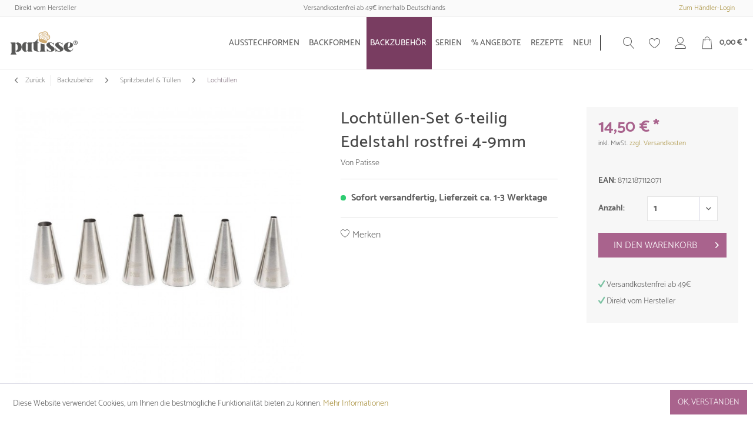

--- FILE ---
content_type: text/html; charset=UTF-8
request_url: https://www.patisse-backformen.de/backzubehoer/spritzbeutel-tuellen/lochtuellen/675/lochtuellen-set-6-teilig-edelstahl-rostfrei-4-9mm
body_size: 13135
content:
<!DOCTYPE html>
<html class="no-js" lang="de" itemscope="itemscope" itemtype="http://schema.org/WebPage">
<head>
<meta charset="utf-8">
<meta name="author" content="" />
<meta name="robots" content="index,follow" />
<meta name="revisit-after" content="2 days" />
<meta name="keywords" content="Dekorieren, verschiedene, jeder, Ergebnisse, perfekte, Designs, Vielzahl, ermöglichen, Größen, Sechs, Sie, Edelstahl., rostfreiem, Lochtüllen-Set, unserem, Profi, Backwaren, Ihre, Gelegenheit." />
<meta name="description" content=" Dekorieren Sie Ihre Backwaren wie ein Profi mit unserem Lochtüllen-Set aus rostfreiem Edelstahl. Sechs verschiedene Größen ermöglichen eine Vielzahl von Designs für perfekte Ergebnisse bei jeder Gelegenheit.          " />
<meta property="og:type" content="product" />
<meta property="og:site_name" content="Patisse Online Shop - Backformen &amp; Backzubehör!" />
<meta property="og:url" content="https://www.patisse-backformen.de/backzubehoer/spritzbeutel-tuellen/lochtuellen/675/lochtuellen-set-6-teilig-edelstahl-rostfrei-4-9mm" />
<meta property="og:title" content="Lochtüllen-Set 6-teilig Edelstahl rostfrei 4-9mm" />
<meta property="og:description" content="Dekorieren Sie Ihre Backwaren wie ein Profi mit unserem Lochtüllen-Set aus rostfreiem Edelstahl. Sechs verschiedene Größen ermöglichen eine Vielzahl von Designs für perfekte Ergebnisse bei jeder Gelegenheit." />
<meta property="og:image" content="https://www.patisse-backformen.de/media/image/b6/ee/81/set-spritztullen-6tlg-rund-18-8.jpg" />
<meta property="product:brand" content="Patisse" />
<meta property="product:price" content="14,50" />
<meta property="product:product_link" content="https://www.patisse-backformen.de/backzubehoer/spritzbeutel-tuellen/lochtuellen/675/lochtuellen-set-6-teilig-edelstahl-rostfrei-4-9mm" />
<meta name="twitter:card" content="product" />
<meta name="twitter:site" content="Patisse Online Shop - Backformen &amp; Backzubehör!" />
<meta name="twitter:title" content="Lochtüllen-Set 6-teilig Edelstahl rostfrei 4-9mm" />
<meta name="twitter:description" content="Dekorieren Sie Ihre Backwaren wie ein Profi mit unserem Lochtüllen-Set aus rostfreiem Edelstahl. Sechs verschiedene Größen ermöglichen eine Vielzahl von Designs für perfekte Ergebnisse bei jeder Gelegenheit." />
<meta name="twitter:image" content="https://www.patisse-backformen.de/media/image/b6/ee/81/set-spritztullen-6tlg-rund-18-8.jpg" />
<meta itemprop="copyrightHolder" content="Patisse Online Shop - Backformen &amp; Backzubehör!" />
<meta itemprop="copyrightYear" content="2018" />
<meta itemprop="isFamilyFriendly" content="True" />
<meta itemprop="image" content="https://www.patisse-backformen.de/media/image/55/c9/e8/Patisse-Logo9hdpSto5AtwOm.png" />
<meta name="viewport" content="width=device-width, initial-scale=1.0, user-scalable=no">
<meta name="mobile-web-app-capable" content="yes">
<meta name="apple-mobile-web-app-title" content="Patisse Online Shop - Backformen &amp; Backzubehör!">
<meta name="apple-mobile-web-app-capable" content="yes">
<meta name="apple-mobile-web-app-status-bar-style" content="default">
<link rel="apple-touch-icon-precomposed" href="https://www.patisse-backformen.de/media/image/95/39/74/apple-icon-180x180.png">
<link rel="shortcut icon" href="https://www.patisse-backformen.de/media/image/07/ca/56/favicon-16x16.png">
<meta name="msapplication-navbutton-color" content="#8c7c89" />
<meta name="application-name" content="Patisse Online Shop - Backformen &amp; Backzubehör!" />
<meta name="msapplication-starturl" content="https://www.patisse-backformen.de/" />
<meta name="msapplication-window" content="width=1024;height=768" />
<meta name="msapplication-TileImage" content="https://www.patisse-backformen.de/media/image/e1/97/b8/ms-icon-150x150.png">
<meta name="msapplication-TileColor" content="#8c7c89">
<meta name="theme-color" content="#8c7c89" />
<link rel="canonical" href="https://www.patisse-backformen.de/backzubehoer/spritzbeutel-tuellen/lochtuellen/675/lochtuellen-set-6-teilig-edelstahl-rostfrei-4-9mm" />
<title itemprop="name">
Lochtüllen-Set 6-teilig Edelstahl rostfrei 4-9mm | Lochtüllen | Spritzbeutel & Tüllen | Backzubehör | Patisse Online Shop - Backformen &amp; Backzubehör!</title>
<link href="/web/cache/1713527903_8c4537d3e90e0217505ed2221468eaaa.css" media="all" rel="stylesheet" type="text/css" />
</head>
<body class="is--ctl-detail is--act-index" >
<div data-paypalUnifiedMetaDataContainer="true" data-paypalUnifiedRestoreOrderNumberUrl="https://www.patisse-backformen.de/widgets/PaypalUnifiedOrderNumber/restoreOrderNumber" class="is--hidden">
</div>
<div class="page-wrap">
<noscript class="noscript-main">
<div class="alert is--warning">
<div class="alert--icon">
<i class="icon--element icon--warning"></i>
</div>
<div class="alert--content">
Um Patisse&#x20;Online&#x20;Shop&#x20;-&#x20;Backformen&#x20;&amp;&#x20;Backzubeh&#xF6;r&#x21; in vollem Umfang nutzen zu k&ouml;nnen, empfehlen wir Ihnen Javascript in Ihrem Browser zu aktiveren.
</div>
</div>
</noscript>
<header class="header-main">
<div class="top-bar">
<div class="container">
<span class="topbar-bullets bullet-left">Direkt vom Hersteller</span>
<span class="topbar-bullets bullet-mid">Versandkostenfrei ab 49€ innerhalb Deutschlands</span>
<span class="topbar-bullets bullet-right"><a href="https://www.stegemann-online.de/" target="_blank" rel="nofollow">Zum Händler-Login</a></span>
</div>
</div>
<div class="header--navigation">
<div class="logo-main block-group" role="banner">
<div class="logo--shop block">
<a class="logo--link" href="https://www.patisse-backformen.de/" title="Patisse Online Shop - Backformen &amp; Backzubehör! - zur Startseite wechseln">
<picture>
<source srcset="https://www.patisse-backformen.de/media/image/55/c9/e8/Patisse-Logo9hdpSto5AtwOm.png" media="(min-width: 78.75em)">
<source srcset="https://www.patisse-backformen.de/media/image/55/c9/e8/Patisse-Logo9hdpSto5AtwOm.png" media="(min-width: 64em)">
<source srcset="https://www.patisse-backformen.de/media/image/55/c9/e8/Patisse-Logo9hdpSto5AtwOm.png" media="(min-width: 48em)">
<img srcset="https://www.patisse-backformen.de/media/image/55/c9/e8/Patisse-Logo9hdpSto5AtwOm.png" alt="Patisse Online Shop - Backformen &amp; Backzubehör! - zur Startseite wechseln" />
</picture>
</a>
</div>
</div>
<div class="ps_header--navshop">
<nav class="navigation-main">
<div data-menu-scroller="true" data-listSelector=".navigation--list.container" data-viewPortSelector=".navigation--list-wrapper">
<div class="navigation--list-wrapper">
<ul class="navigation--list container" role="menubar" itemscope="itemscope" itemtype="http://schema.org/SiteNavigationElement">
<li class="navigation--entry" role="menuitem"><a class="navigation--link" href="https://www.patisse-backformen.de/ausstechformen/" title="Ausstechformen" itemprop="url"><span itemprop="name">Ausstechformen</span></a></li><li class="navigation--entry" role="menuitem"><a class="navigation--link" href="https://www.patisse-backformen.de/backformen/" title="Backformen" itemprop="url"><span itemprop="name">Backformen</span></a></li><li class="navigation--entry is--active" role="menuitem"><a class="navigation--link is--active" href="https://www.patisse-backformen.de/backzubehoer/" title="Backzubehör" itemprop="url"><span itemprop="name">Backzubehör</span></a></li><li class="navigation--entry" role="menuitem"><a class="navigation--link" href="https://www.patisse-backformen.de/serien/" title="Serien" itemprop="url"><span itemprop="name">Serien</span></a></li><li class="navigation--entry" role="menuitem"><a class="navigation--link" href="https://www.patisse-backformen.de/angebote/" title="% Angebote" itemprop="url"><span itemprop="name">% Angebote</span></a></li><li class="navigation--entry" role="menuitem"><a class="navigation--link" href="https://www.patisse-backformen.de/rezepte/" title="Rezepte" itemprop="url"><span itemprop="name">Rezepte</span></a></li><li class="navigation--entry" role="menuitem"><a class="navigation--link" href="https://www.patisse-backformen.de/neu/" title="NEU!" itemprop="url"><span itemprop="name">NEU!</span></a></li>            </ul>
</div>
<div class="percentage-overlay">
<i class="flaticon-tag"></i>
</div>
</div>
</nav>
<nav class="shop--navigation block-group">
<ul class="navigation--list block-group" role="menubar">
<li class="navigation--entry entry--menu-left" role="menuitem">
<a class="entry--link entry--trigger" href="#offcanvas--left" data-offcanvas="true" data-offCanvasSelector=".sidebar-main">
<i class="lnr lnr-menu"></i>
</a>
</li>
<li class="navigation--entry entry--search" role="menuitem" data-search="true" aria-haspopup="true">
<a class="entry--link entry--trigger" href="#show-hide--search" title="Suche anzeigen / schließen">
<i class="lnr lnr-magnifier"></i>
</a>
</li>

    <li class="navigation--entry entry--notepad" role="menuitem">
        <a href="https://www.patisse-backformen.de/note" title="Merkzettel">
            <i class="lnr lnr-heart"></i>
                    </a>
    </li>




    <li class="navigation--entry ps_entry--account "
        role="menuitem">
        
            <a href="https://www.patisse-backformen.de/account"
               title="Account"
               class="entry--link account--link">
                <i class="lnr lnr-user"></i>
                          <span class="account--display">
                        Account
                    </span>

            </a>
        

            </li>




    <li class="navigation--entry entry--cart" role="menuitem">
        <a class="cart--link" href="https://www.patisse-backformen.de/checkout/cart" title="Warenkorb">
            <span class="cart--display">
                                    Warenkorb
                            </span>

            <span class="badge is--primary is--minimal cart--quantity is--hidden">0</span>

            <i class="ps-icon--bag"></i>

            <span class="cart--amount">
                0,00&nbsp;&euro; *
            </span>
        </a>
        <div class="ajax-loader">&nbsp;</div>
    </li>



</ul>
</nav>
</div>
<div class="container--ajax-cart" data-collapse-cart="true"></div>
</div>
<div class="search--div">
<form action="/search" method="get" class="main-search--form">
<input type="search" name="sSearch" class="main-search--field" autocomplete="off" autocapitalize="off" placeholder="Shop durchsuchen.." maxlength="30" />
<button type="submit" class="main-search--button">
<i class="lnr lnr-magnifier"></i>
<span class="main-search--text">Suchen</span>
</button>
<div class="form--ajax-loader">&nbsp;</div>
</form>
</div>
<div class="main-search--results"></div>
</header>
<div class="ps_submenu-div">
<div class="advanced-menu" data-advanced-menu="true" data-hoverDelay="200">
<div class="menu--container">
<div class="content--wrapper has--content">
<ul class="menu--list menu--level-0 columns--4" style="width:100%;">
<li class="menu--list-item item--level-0" style="width: 100%;">
<a href="https://www.patisse-backformen.de/ausstechformen/pflanzen-blumen/" class="menu--list-item-link" title="Pflanzen &amp; Blumen">Pflanzen & Blumen</a>
<ul class="menu--list menu--level-1 columns--4" style="width:100%;">
<li class="menu--list-item item--level-1">
<a href="https://www.patisse-backformen.de/ausstechformen/pflanzen-blumen/blumen/" class="menu--list-item-link" title="Blumen">Blumen</a>
</li>
<li class="menu--list-item item--level-1">
<a href="https://www.patisse-backformen.de/ausstechformen/pflanzen-blumen/kleeblaetter-pilze/" class="menu--list-item-link" title="Kleeblätter &amp; Pilze">Kleeblätter & Pilze</a>
</li>
<li class="menu--list-item item--level-1">
<a href="https://www.patisse-backformen.de/ausstechformen/pflanzen-blumen/baeume/" class="menu--list-item-link" title="Bäume">Bäume</a>
</li>
<li class="menu--list-item item--level-1">
<a href="https://www.patisse-backformen.de/ausstechformen/pflanzen-blumen/fruechte/" class="menu--list-item-link" title="Früchte">Früchte</a>
</li>
</ul>
</li>
<li class="menu--list-item item--level-0" style="width: 100%;">
<a href="https://www.patisse-backformen.de/ausstechformen/tiere-zubehoer/" class="menu--list-item-link" title="Tiere &amp; Zubehör">Tiere & Zubehör</a>
<ul class="menu--list menu--level-1 columns--4" style="width:100%;">
<li class="menu--list-item item--level-1">
<a href="https://www.patisse-backformen.de/ausstechformen/tiere-zubehoer/bauernhoftiere/" class="menu--list-item-link" title="Bauernhoftiere">Bauernhoftiere</a>
</li>
<li class="menu--list-item item--level-1">
<a href="https://www.patisse-backformen.de/ausstechformen/tiere-zubehoer/wildtiere/" class="menu--list-item-link" title="Wildtiere">Wildtiere</a>
</li>
<li class="menu--list-item item--level-1">
<a href="https://www.patisse-backformen.de/ausstechformen/tiere-zubehoer/sonstige-tiere/" class="menu--list-item-link" title="Sonstige Tiere">Sonstige Tiere</a>
</li>
</ul>
</li>
<li class="menu--list-item item--level-0" style="width: 100%;">
<a href="https://www.patisse-backformen.de/ausstechformen/haeuser-fahrzeuge/" class="menu--list-item-link" title="Häuser &amp; Fahrzeuge">Häuser & Fahrzeuge</a>
<ul class="menu--list menu--level-1 columns--4" style="width:100%;">
<li class="menu--list-item item--level-1">
<a href="https://www.patisse-backformen.de/ausstechformen/haeuser-fahrzeuge/sehenswuerdigkeiten/" class="menu--list-item-link" title="Sehenswürdigkeiten">Sehenswürdigkeiten</a>
</li>
<li class="menu--list-item item--level-1">
<a href="https://www.patisse-backformen.de/ausstechformen/haeuser-fahrzeuge/haeuser/" class="menu--list-item-link" title="Häuser">Häuser</a>
</li>
<li class="menu--list-item item--level-1">
<a href="https://www.patisse-backformen.de/ausstechformen/haeuser-fahrzeuge/autos-traktoren/" class="menu--list-item-link" title="Autos &amp; Traktoren">Autos & Traktoren</a>
</li>
<li class="menu--list-item item--level-1">
<a href="https://www.patisse-backformen.de/ausstechformen/haeuser-fahrzeuge/windmuehlen/" class="menu--list-item-link" title="Windmühlen">Windmühlen</a>
</li>
</ul>
</li>
<li class="menu--list-item item--level-0" style="width: 100%;">
<a href="https://www.patisse-backformen.de/ausstechformen/klassische-motive/" class="menu--list-item-link" title="Klassische Motive">Klassische Motive</a>
<ul class="menu--list menu--level-1 columns--4" style="width:100%;">
<li class="menu--list-item item--level-1">
<a href="https://www.patisse-backformen.de/ausstechformen/klassische-motive/kreise/" class="menu--list-item-link" title="Kreise">Kreise</a>
</li>
<li class="menu--list-item item--level-1">
<a href="https://www.patisse-backformen.de/ausstechformen/klassische-motive/herzchen/" class="menu--list-item-link" title="Herzchen">Herzchen</a>
</li>
<li class="menu--list-item item--level-1">
<a href="https://www.patisse-backformen.de/ausstechformen/klassische-motive/buchstaben-zahlen/" class="menu--list-item-link" title="Buchstaben &amp; Zahlen">Buchstaben & Zahlen</a>
</li>
<li class="menu--list-item item--level-1">
<a href="https://www.patisse-backformen.de/ausstechformen/klassische-motive/sterne/" class="menu--list-item-link" title="Sterne">Sterne</a>
</li>
</ul>
</li>
<li class="menu--list-item item--level-0" style="width: 100%;">
<a href="https://www.patisse-backformen.de/ausstechformen/feiern/" class="menu--list-item-link" title="Feiern">Feiern</a>
<ul class="menu--list menu--level-1 columns--4" style="width:100%;">
<li class="menu--list-item item--level-1">
<a href="https://www.patisse-backformen.de/ausstechformen/feiern/weihnachten/" class="menu--list-item-link" title="Weihnachten">Weihnachten</a>
</li>
<li class="menu--list-item item--level-1">
<a href="https://www.patisse-backformen.de/ausstechformen/feiern/ostern/" class="menu--list-item-link" title="Ostern">Ostern</a>
</li>
<li class="menu--list-item item--level-1">
<a href="https://www.patisse-backformen.de/ausstechformen/feiern/helloween/" class="menu--list-item-link" title="Helloween">Helloween</a>
</li>
<li class="menu--list-item item--level-1">
<a href="https://www.patisse-backformen.de/ausstechformen/feiern/hochzeit/" class="menu--list-item-link" title="Hochzeit">Hochzeit</a>
</li>
<li class="menu--list-item item--level-1">
<a href="https://www.patisse-backformen.de/ausstechformen/feiern/geburt/" class="menu--list-item-link" title="Geburt">Geburt</a>
</li>
<li class="menu--list-item item--level-1">
<a href="https://www.patisse-backformen.de/ausstechformen/feiern/oktoberfest/" class="menu--list-item-link" title="Oktoberfest">Oktoberfest</a>
</li>
</ul>
</li>
<li class="menu--list-item item--level-0" style="width: 100%;">
<a href="https://www.patisse-backformen.de/ausstechformen/stempel/" class="menu--list-item-link" title="Stempel">Stempel</a>
</li>
<li class="menu--list-item item--level-0" style="width: 100%;">
<a href="https://www.patisse-backformen.de/ausstechformen/dosen-sets/" class="menu--list-item-link" title="Dosen &amp; Sets">Dosen & Sets</a>
</li>
<li class="menu--list-item item--level-0" style="width: 100%;">
<a href="https://www.patisse-backformen.de/ausstechformen/besondere-ausstechformen/" class="menu--list-item-link" title="Besondere Ausstechformen">Besondere Ausstechformen</a>
</li>
<li class="menu--list-item item--level-0" style="width: 100%;">
<a href="https://www.patisse-backformen.de/ausstechformen/linzer-ausstechformen/" class="menu--list-item-link" title="Linzer Ausstechformen">Linzer Ausstechformen</a>
</li>
</ul>
</div>
</div>
<div class="menu--container">
<div class="content--wrapper has--content">
<ul class="menu--list menu--level-0 columns--4" style="width:100%;">
<li class="menu--list-item item--level-0" style="width: 100%;">
<a href="https://www.patisse-backformen.de/backformen/kinderbackformen/" class="menu--list-item-link" title="Kinderbackformen">Kinderbackformen</a>
</li>
<li class="menu--list-item item--level-0" style="width: 100%;">
<a href="https://www.patisse-backformen.de/backformen/backformen-mit-tragedeckel/" class="menu--list-item-link" title="Backformen mit Tragedeckel">Backformen mit Tragedeckel</a>
</li>
<li class="menu--list-item item--level-0" style="width: 100%;">
<a href="https://www.patisse-backformen.de/backformen/klassische-backformen/" class="menu--list-item-link" title="Klassische Backformen">Klassische Backformen</a>
<ul class="menu--list menu--level-1 columns--4" style="width:100%;">
<li class="menu--list-item item--level-1">
<a href="https://www.patisse-backformen.de/backformen/klassische-backformen/springformen/" class="menu--list-item-link" title="Springformen">Springformen</a>
</li>
<li class="menu--list-item item--level-1">
<a href="https://www.patisse-backformen.de/backformen/klassische-backformen/napf-und-guglhupfformen/" class="menu--list-item-link" title="Napf- und Guglhupfformen">Napf- und Guglhupfformen</a>
</li>
<li class="menu--list-item item--level-1">
<a href="https://www.patisse-backformen.de/backformen/klassische-backformen/brot-kastenformen/" class="menu--list-item-link" title="Brot- &amp; Kastenformen">Brot- & Kastenformen</a>
</li>
<li class="menu--list-item item--level-1">
<a href="https://www.patisse-backformen.de/backformen/klassische-backformen/koenigskuchenformen/" class="menu--list-item-link" title="Königskuchenformen">Königskuchenformen</a>
</li>
<li class="menu--list-item item--level-1">
<a href="https://www.patisse-backformen.de/backformen/klassische-backformen/hefezopfformen/" class="menu--list-item-link" title="Hefezopfformen">Hefezopfformen</a>
</li>
</ul>
</li>
<li class="menu--list-item item--level-0" style="width: 100%;">
<a href="https://www.patisse-backformen.de/backformen/quicheformen/" class="menu--list-item-link" title="Quicheformen">Quicheformen</a>
<ul class="menu--list menu--level-1 columns--4" style="width:100%;">
<li class="menu--list-item item--level-1">
<a href="https://www.patisse-backformen.de/backformen/quicheformen/quicheformen-mit-hohem-rand/" class="menu--list-item-link" title="Quicheformen mit hohem Rand">Quicheformen mit hohem Rand</a>
</li>
<li class="menu--list-item item--level-1">
<a href="https://www.patisse-backformen.de/backformen/quicheformen/obstbodenformen/" class="menu--list-item-link" title="Obstbodenformen">Obstbodenformen</a>
</li>
<li class="menu--list-item item--level-1">
<a href="https://www.patisse-backformen.de/backformen/quicheformen/quicheformen/" class="menu--list-item-link" title="Quicheformen">Quicheformen</a>
</li>
<li class="menu--list-item item--level-1">
<a href="https://www.patisse-backformen.de/backformen/quicheformen/tartes-tarteletts/" class="menu--list-item-link" title="Tartes &amp; Tarteletts">Tartes & Tarteletts</a>
</li>
</ul>
</li>
<li class="menu--list-item item--level-0" style="width: 100%;">
<a href="https://www.patisse-backformen.de/backformen/backbleche/" class="menu--list-item-link" title="Backbleche">Backbleche</a>
<ul class="menu--list menu--level-1 columns--4" style="width:100%;">
<li class="menu--list-item item--level-1">
<a href="https://www.patisse-backformen.de/backformen/backbleche/cupcake-muffinformen/" class="menu--list-item-link" title="CupCake- &amp; Muffinformen">CupCake- & Muffinformen</a>
</li>
<li class="menu--list-item item--level-1">
<a href="https://www.patisse-backformen.de/backformen/backbleche/brat-auflaufformen/" class="menu--list-item-link" title="Brat- &amp; Auflaufformen">Brat- & Auflaufformen</a>
</li>
<li class="menu--list-item item--level-1">
<a href="https://www.patisse-backformen.de/backformen/backbleche/backbleche/" class="menu--list-item-link" title="Backbleche">Backbleche</a>
</li>
<li class="menu--list-item item--level-1">
<a href="https://www.patisse-backformen.de/backformen/backbleche/kuchen-browniebackbleche/" class="menu--list-item-link" title="Kuchen- &amp; Browniebackbleche">Kuchen- & Browniebackbleche</a>
</li>
<li class="menu--list-item item--level-1">
<a href="https://www.patisse-backformen.de/backformen/backbleche/pizzableche/" class="menu--list-item-link" title="Pizzableche">Pizzableche</a>
</li>
<li class="menu--list-item item--level-1">
<a href="https://www.patisse-backformen.de/backformen/backbleche/cake-pops-backblech/" class="menu--list-item-link" title="Cake Pops Backblech">Cake Pops Backblech</a>
</li>
<li class="menu--list-item item--level-1">
<a href="https://www.patisse-backformen.de/backformen/backbleche/napfkuchen-backblech/" class="menu--list-item-link" title="Napfkuchen Backblech">Napfkuchen Backblech</a>
</li>
<li class="menu--list-item item--level-1">
<a href="https://www.patisse-backformen.de/backformen/backbleche/baguetteformen/" class="menu--list-item-link" title="Baguetteformen">Baguetteformen</a>
</li>
</ul>
</li>
<li class="menu--list-item item--level-0" style="width: 100%;">
<a href="https://www.patisse-backformen.de/backformen/besondere-backformen/" class="menu--list-item-link" title="Besondere Backformen">Besondere Backformen</a>
<ul class="menu--list menu--level-1 columns--4" style="width:100%;">
<li class="menu--list-item item--level-1">
<a href="https://www.patisse-backformen.de/backformen/besondere-backformen/air-frying-heissluftfriteuse/" class="menu--list-item-link" title="Air Frying / Heißluftfriteuse">Air Frying / Heißluftfriteuse</a>
</li>
<li class="menu--list-item item--level-1">
<a href="https://www.patisse-backformen.de/backformen/besondere-backformen/wasserbadformen/" class="menu--list-item-link" title="Wasserbadformen">Wasserbadformen</a>
</li>
<li class="menu--list-item item--level-1">
<a href="https://www.patisse-backformen.de/backformen/besondere-backformen/sonstige/" class="menu--list-item-link" title="Sonstige">Sonstige</a>
</li>
<li class="menu--list-item item--level-1">
<a href="https://www.patisse-backformen.de/backformen/besondere-backformen/silikon-backformen/" class="menu--list-item-link" title="Silikon-Backformen">Silikon-Backformen</a>
</li>
<li class="menu--list-item item--level-1">
<a href="https://www.patisse-backformen.de/backformen/besondere-backformen/poffertjes-pfannen/" class="menu--list-item-link" title="Poffertjes Pfannen">Poffertjes Pfannen</a>
</li>
<li class="menu--list-item item--level-1">
<a href="https://www.patisse-backformen.de/backformen/besondere-backformen/rehrueckenformen/" class="menu--list-item-link" title="Rehrückenformen">Rehrückenformen</a>
</li>
<li class="menu--list-item item--level-1">
<a href="https://www.patisse-backformen.de/backformen/besondere-backformen/herz-springformen/" class="menu--list-item-link" title="Herz Springformen">Herz Springformen</a>
</li>
<li class="menu--list-item item--level-1">
<a href="https://www.patisse-backformen.de/backformen/besondere-backformen/tortenformen/" class="menu--list-item-link" title="Tortenformen">Tortenformen</a>
</li>
<li class="menu--list-item item--level-1">
<a href="https://www.patisse-backformen.de/backformen/besondere-backformen/brioche-formen/" class="menu--list-item-link" title="Brioche-Formen">Brioche-Formen</a>
</li>
<li class="menu--list-item item--level-1">
<a href="https://www.patisse-backformen.de/backformen/besondere-backformen/butterkuchenformen/" class="menu--list-item-link" title="Butterkuchenformen">Butterkuchenformen</a>
</li>
<li class="menu--list-item item--level-1">
<a href="https://www.patisse-backformen.de/backformen/besondere-backformen/eisformen/" class="menu--list-item-link" title="Eisformen">Eisformen</a>
</li>
</ul>
</li>
<li class="menu--list-item item--level-0" style="width: 100%;">
<a href="https://www.patisse-backformen.de/backformen/sets/" class="menu--list-item-link" title="Sets">Sets</a>
</li>
</ul>
</div>
</div>
<div class="menu--container">
<div class="content--wrapper has--content">
<ul class="menu--list menu--level-0 columns--4" style="width:100%;">
<li class="menu--list-item item--level-0" style="width: 100%;">
<a href="https://www.patisse-backformen.de/backzubehoer/back-kuechenhelfer/" class="menu--list-item-link" title="Back- &amp; Küchenhelfer">Back- & Küchenhelfer</a>
<ul class="menu--list menu--level-1 columns--4" style="width:100%;">
<li class="menu--list-item item--level-1">
<a href="https://www.patisse-backformen.de/backzubehoer/back-kuechenhelfer/teigroller/" class="menu--list-item-link" title="Teigroller">Teigroller</a>
</li>
<li class="menu--list-item item--level-1">
<a href="https://www.patisse-backformen.de/backzubehoer/back-kuechenhelfer/teigschaber/" class="menu--list-item-link" title="Teigschaber">Teigschaber</a>
</li>
<li class="menu--list-item item--level-1">
<a href="https://www.patisse-backformen.de/backzubehoer/back-kuechenhelfer/backpinsel/" class="menu--list-item-link" title="Backpinsel">Backpinsel</a>
</li>
<li class="menu--list-item item--level-1">
<a href="https://www.patisse-backformen.de/backzubehoer/back-kuechenhelfer/backpapier-backmatten-folien/" class="menu--list-item-link" title="Backpapier, Backmatten &amp; Folien">Backpapier, Backmatten & Folien</a>
</li>
<li class="menu--list-item item--level-1">
<a href="https://www.patisse-backformen.de/backzubehoer/back-kuechenhelfer/koch-ruehrloeffel/" class="menu--list-item-link" title="Koch- &amp; Rührlöffel">Koch- & Rührlöffel</a>
</li>
<li class="menu--list-item item--level-1">
<a href="https://www.patisse-backformen.de/backzubehoer/back-kuechenhelfer/mehlsiebe-zuckerstreuer/" class="menu--list-item-link" title="Mehlsiebe &amp; Zuckerstreuer">Mehlsiebe & Zuckerstreuer</a>
</li>
<li class="menu--list-item item--level-1">
<a href="https://www.patisse-backformen.de/backzubehoer/back-kuechenhelfer/helfer-aus-holz/" class="menu--list-item-link" title="Helfer aus Holz">Helfer aus Holz</a>
</li>
<li class="menu--list-item item--level-1">
<a href="https://www.patisse-backformen.de/backzubehoer/back-kuechenhelfer/helfer-aus-silikon/" class="menu--list-item-link" title="Helfer aus Silikon">Helfer aus Silikon</a>
</li>
<li class="menu--list-item item--level-1">
<a href="https://www.patisse-backformen.de/backzubehoer/back-kuechenhelfer/schuesseln/" class="menu--list-item-link" title="Schüsseln">Schüsseln</a>
</li>
<li class="menu--list-item item--level-1">
<a href="https://www.patisse-backformen.de/backzubehoer/back-kuechenhelfer/helfer-aus-edelstahl/" class="menu--list-item-link" title="Helfer aus Edelstahl">Helfer aus Edelstahl</a>
</li>
<li class="menu--list-item item--level-1">
<a href="https://www.patisse-backformen.de/backzubehoer/back-kuechenhelfer/topfhandschuhe/" class="menu--list-item-link" title="Topfhandschuhe">Topfhandschuhe</a>
</li>
<li class="menu--list-item item--level-1">
<a href="https://www.patisse-backformen.de/backzubehoer/back-kuechenhelfer/gaerkoerbchen/" class="menu--list-item-link" title="Gärkörbchen">Gärkörbchen</a>
</li>
</ul>
</li>
<li class="menu--list-item item--level-0" style="width: 100%;">
<a href="https://www.patisse-backformen.de/backzubehoer/tortenzubehoer/" class="menu--list-item-link" title="Tortenzubehör">Tortenzubehör</a>
<ul class="menu--list menu--level-1 columns--4" style="width:100%;">
<li class="menu--list-item item--level-1">
<a href="https://www.patisse-backformen.de/backzubehoer/tortenzubehoer/backkugeln/" class="menu--list-item-link" title="Backkugeln">Backkugeln</a>
</li>
<li class="menu--list-item item--level-1">
<a href="https://www.patisse-backformen.de/backzubehoer/tortenzubehoer/tortenringe/" class="menu--list-item-link" title="Tortenringe">Tortenringe</a>
</li>
<li class="menu--list-item item--level-1">
<a href="https://www.patisse-backformen.de/backzubehoer/tortenzubehoer/backrahmen/" class="menu--list-item-link" title="Backrahmen">Backrahmen</a>
</li>
<li class="menu--list-item item--level-1">
<a href="https://www.patisse-backformen.de/backzubehoer/tortenzubehoer/tortenkuehler/" class="menu--list-item-link" title="Tortenkühler">Tortenkühler</a>
</li>
<li class="menu--list-item item--level-1">
<a href="https://www.patisse-backformen.de/backzubehoer/tortenzubehoer/tortenschneider/" class="menu--list-item-link" title="Tortenschneider">Tortenschneider</a>
</li>
<li class="menu--list-item item--level-1">
<a href="https://www.patisse-backformen.de/backzubehoer/tortenzubehoer/transport-aufbewahrung/" class="menu--list-item-link" title="Transport &amp; Aufbewahrung">Transport & Aufbewahrung</a>
</li>
<li class="menu--list-item item--level-1">
<a href="https://www.patisse-backformen.de/backzubehoer/tortenzubehoer/tortenspitzen/" class="menu--list-item-link" title="Tortenspitzen">Tortenspitzen</a>
</li>
<li class="menu--list-item item--level-1">
<a href="https://www.patisse-backformen.de/backzubehoer/tortenzubehoer/tortenunterlagen/" class="menu--list-item-link" title="Tortenunterlagen">Tortenunterlagen</a>
</li>
<li class="menu--list-item item--level-1">
<a href="https://www.patisse-backformen.de/backzubehoer/tortenzubehoer/torteneinteiler/" class="menu--list-item-link" title="Torteneinteiler">Torteneinteiler</a>
</li>
</ul>
</li>
<li class="menu--list-item item--level-0" style="width: 100%;">
<a href="https://www.patisse-backformen.de/backzubehoer/muffin-und-cup-cakes/" class="menu--list-item-link" title="Muffin- und Cup Cakes">Muffin- und Cup Cakes</a>
<ul class="menu--list menu--level-1 columns--4" style="width:100%;">
<li class="menu--list-item item--level-1">
<a href="https://www.patisse-backformen.de/backzubehoer/muffin-und-cup-cakes/papierbackfoermchen/" class="menu--list-item-link" title="Papierbackförmchen">Papierbackförmchen</a>
</li>
<li class="menu--list-item item--level-1">
<a href="https://www.patisse-backformen.de/backzubehoer/muffin-und-cup-cakes/silkonbackfoermchen/" class="menu--list-item-link" title="Silkonbackförmchen">Silkonbackförmchen</a>
</li>
<li class="menu--list-item item--level-1">
<a href="https://www.patisse-backformen.de/backzubehoer/muffin-und-cup-cakes/aluminiumbackfoermchen/" class="menu--list-item-link" title="Aluminiumbackförmchen">Aluminiumbackförmchen</a>
</li>
<li class="menu--list-item item--level-1">
<a href="https://www.patisse-backformen.de/backzubehoer/muffin-und-cup-cakes/cake-pop-sticks/" class="menu--list-item-link" title="Cake Pop Sticks">Cake Pop Sticks</a>
</li>
<li class="menu--list-item item--level-1">
<a href="https://www.patisse-backformen.de/backzubehoer/muffin-und-cup-cakes/cup-cake-spitzen/" class="menu--list-item-link" title="Cup Cake Spitzen">Cup Cake Spitzen</a>
</li>
<li class="menu--list-item item--level-1">
<a href="https://www.patisse-backformen.de/backzubehoer/muffin-und-cup-cakes/aushoehler/" class="menu--list-item-link" title="Aushöhler">Aushöhler</a>
</li>
</ul>
</li>
<li class="menu--list-item item--level-0" style="width: 100%;">
<a href="https://www.patisse-backformen.de/backzubehoer/praesentationen/" class="menu--list-item-link" title="Präsentationen">Präsentationen</a>
</li>
<li class="menu--list-item item--level-0" style="width: 100%;">
<a href="https://www.patisse-backformen.de/backzubehoer/verzieren-dekorieren/" class="menu--list-item-link" title="Verzieren &amp; Dekorieren">Verzieren & Dekorieren</a>
<ul class="menu--list menu--level-1 columns--4" style="width:100%;">
<li class="menu--list-item item--level-1">
<a href="https://www.patisse-backformen.de/backzubehoer/verzieren-dekorieren/fondantformen/" class="menu--list-item-link" title="Fondantformen">Fondantformen</a>
</li>
<li class="menu--list-item item--level-1">
<a href="https://www.patisse-backformen.de/backzubehoer/verzieren-dekorieren/schokoladenformen/" class="menu--list-item-link" title="Schokoladenformen">Schokoladenformen</a>
</li>
<li class="menu--list-item item--level-1">
<a href="https://www.patisse-backformen.de/backzubehoer/verzieren-dekorieren/dekorierflaschen-und-beutel/" class="menu--list-item-link" title="Dekorierflaschen und -beutel">Dekorierflaschen und -beutel</a>
</li>
<li class="menu--list-item item--level-1">
<a href="https://www.patisse-backformen.de/backzubehoer/verzieren-dekorieren/fondant-glaetter/" class="menu--list-item-link" title="Fondant Glätter">Fondant Glätter</a>
</li>
<li class="menu--list-item item--level-1">
<a href="https://www.patisse-backformen.de/backzubehoer/verzieren-dekorieren/fondantroller/" class="menu--list-item-link" title="Fondantroller">Fondantroller</a>
</li>
</ul>
</li>
<li class="menu--list-item item--level-0" style="width: 100%;">
<a href="https://www.patisse-backformen.de/backzubehoer/spritzbeutel-tuellen/" class="menu--list-item-link" title="Spritzbeutel &amp; Tüllen">Spritzbeutel & Tüllen</a>
<ul class="menu--list menu--level-1 columns--4" style="width:100%;">
<li class="menu--list-item item--level-1">
<a href="https://www.patisse-backformen.de/backzubehoer/spritzbeutel-tuellen/spritzbeutel/" class="menu--list-item-link" title="Spritzbeutel">Spritzbeutel</a>
</li>
<li class="menu--list-item item--level-1">
<a href="https://www.patisse-backformen.de/backzubehoer/spritzbeutel-tuellen/lochtuellen/" class="menu--list-item-link" title="Lochtüllen">Lochtüllen</a>
</li>
<li class="menu--list-item item--level-1">
<a href="https://www.patisse-backformen.de/backzubehoer/spritzbeutel-tuellen/sterntuellen/" class="menu--list-item-link" title="Sterntüllen">Sterntüllen</a>
</li>
<li class="menu--list-item item--level-1">
<a href="https://www.patisse-backformen.de/backzubehoer/spritzbeutel-tuellen/rosentuellen/" class="menu--list-item-link" title="Rosentüllen">Rosentüllen</a>
</li>
<li class="menu--list-item item--level-1">
<a href="https://www.patisse-backformen.de/backzubehoer/spritzbeutel-tuellen/blatt-und-bluetentuellen/" class="menu--list-item-link" title="Blatt- und Blütentüllen">Blatt- und Blütentüllen</a>
</li>
<li class="menu--list-item item--level-1">
<a href="https://www.patisse-backformen.de/backzubehoer/spritzbeutel-tuellen/spritztuellensets/" class="menu--list-item-link" title="Spritztüllensets">Spritztüllensets</a>
</li>
<li class="menu--list-item item--level-1">
<a href="https://www.patisse-backformen.de/backzubehoer/spritzbeutel-tuellen/russische-tuellen/" class="menu--list-item-link" title="Russische Tüllen">Russische Tüllen</a>
</li>
<li class="menu--list-item item--level-1">
<a href="https://www.patisse-backformen.de/backzubehoer/spritzbeutel-tuellen/adapter/" class="menu--list-item-link" title="Adapter">Adapter</a>
</li>
</ul>
</li>
<li class="menu--list-item item--level-0" style="width: 100%;">
<a href="https://www.patisse-backformen.de/backzubehoer/messen-wiegen/" class="menu--list-item-link" title="Messen &amp; Wiegen">Messen & Wiegen</a>
<ul class="menu--list menu--level-1 columns--4" style="width:100%;">
<li class="menu--list-item item--level-1">
<a href="https://www.patisse-backformen.de/backzubehoer/messen-wiegen/messloeffel/" class="menu--list-item-link" title="Messlöffel">Messlöffel</a>
</li>
<li class="menu--list-item item--level-1">
<a href="https://www.patisse-backformen.de/backzubehoer/messen-wiegen/kuechenwaagen/" class="menu--list-item-link" title="Küchenwaagen">Küchenwaagen</a>
</li>
<li class="menu--list-item item--level-1">
<a href="https://www.patisse-backformen.de/backzubehoer/messen-wiegen/thermometer/" class="menu--list-item-link" title="Thermometer">Thermometer</a>
</li>
<li class="menu--list-item item--level-1">
<a href="https://www.patisse-backformen.de/backzubehoer/messen-wiegen/eieruhren/" class="menu--list-item-link" title="Eieruhren">Eieruhren</a>
</li>
</ul>
</li>
</ul>
</div>
</div>
<div class="menu--container">
<div class="content--wrapper has--content">
<ul class="menu--list menu--level-0 columns--4" style="width:100%;">
<li class="menu--list-item item--level-0" style="width: 100%;">
<a href="https://www.patisse-backformen.de/serien/starflex/" class="menu--list-item-link" title="Starflex">Starflex</a>
</li>
<li class="menu--list-item item--level-0" style="width: 100%;">
<a href="https://www.patisse-backformen.de/serien/premium/" class="menu--list-item-link" title="Premium">Premium</a>
</li>
<li class="menu--list-item item--level-0" style="width: 100%;">
<a href="https://www.patisse-backformen.de/serien/vintage-edition/" class="menu--list-item-link" title="Vintage Edition">Vintage Edition</a>
</li>
<li class="menu--list-item item--level-0" style="width: 100%;">
<a href="https://www.patisse-backformen.de/serien/professional/" class="menu--list-item-link" title="Professional">Professional</a>
</li>
<li class="menu--list-item item--level-0" style="width: 100%;">
<a href="https://www.patisse-backformen.de/serien/backformen-fuer-air-frying-heissluftfriteuse/" class="menu--list-item-link" title="Backformen für Air Frying / Heißluftfriteuse">Backformen für Air Frying / Heißluftfriteuse</a>
</li>
<li class="menu--list-item item--level-0" style="width: 100%;">
<a href="https://www.patisse-backformen.de/serien/basic/" class="menu--list-item-link" title="Basic">Basic</a>
</li>
<li class="menu--list-item item--level-0" style="width: 100%;">
<a href="https://www.patisse-backformen.de/serien/classique/" class="menu--list-item-link" title="Classique">Classique</a>
</li>
<li class="menu--list-item item--level-0" style="width: 100%;">
<a href="https://www.patisse-backformen.de/serien/profi/" class="menu--list-item-link" title="Profi">Profi</a>
</li>
<li class="menu--list-item item--level-0" style="width: 100%;">
<a href="https://www.patisse-backformen.de/serien/silver-top/" class="menu--list-item-link" title="Silver-Top">Silver-Top</a>
</li>
<li class="menu--list-item item--level-0" style="width: 100%;">
<a href="https://www.patisse-backformen.de/serien/ceramic/" class="menu--list-item-link" title="Ceramic">Ceramic</a>
</li>
<li class="menu--list-item item--level-0" style="width: 100%;">
<a href="https://www.patisse-backformen.de/serien/carat/" class="menu--list-item-link" title="Carat">Carat</a>
</li>
</ul>
</div>
</div>
<div class="menu--container">
</div>
<div class="menu--container">
</div>
<div class="menu--container">
</div>
</div>
</div>
<nav class="content--breadcrumb block">
<ul class="breadcrumb--list container no--bg" role="menu" itemscope itemtype="http://schema.org/BreadcrumbList">
<li class="breadcrumb--entry breadcrumb--back">
<a class="breadcrumb--link">
<i class="icon--arrow-left"></i>
Zurück
</a></li>
<li class="breadcrumb--entry" itemprop="itemListElement" itemscope itemtype="http://schema.org/ListItem">
<a class="breadcrumb--link" href="https://www.patisse-backformen.de/backzubehoer/" title="Backzubehör" itemprop="item">
<link itemprop="url" href="https://www.patisse-backformen.de/backzubehoer/" />
<span class="breadcrumb--title" itemprop="name">Backzubehör</span>
</a>
<meta itemprop="position" content="0" />
</li>
<li class="breadcrumb--separator">
<i class="icon--arrow-right"></i>
</li>
<li class="breadcrumb--entry" itemprop="itemListElement" itemscope itemtype="http://schema.org/ListItem">
<a class="breadcrumb--link" href="https://www.patisse-backformen.de/backzubehoer/spritzbeutel-tuellen/" title="Spritzbeutel &amp; Tüllen" itemprop="item">
<link itemprop="url" href="https://www.patisse-backformen.de/backzubehoer/spritzbeutel-tuellen/" />
<span class="breadcrumb--title" itemprop="name">Spritzbeutel & Tüllen</span>
</a>
<meta itemprop="position" content="1" />
</li>
<li class="breadcrumb--separator">
<i class="icon--arrow-right"></i>
</li>
<li class="breadcrumb--entry is--active" itemprop="itemListElement" itemscope itemtype="http://schema.org/ListItem">
<a class="breadcrumb--link" href="https://www.patisse-backformen.de/backzubehoer/spritzbeutel-tuellen/lochtuellen/" title="Lochtüllen" itemprop="item">
<link itemprop="url" href="https://www.patisse-backformen.de/backzubehoer/spritzbeutel-tuellen/lochtuellen/" />
<span class="breadcrumb--title" itemprop="name">Lochtüllen</span>
</a>
<meta itemprop="position" content="2" />
</li>
</ul>
</nav>
<section class="content-main container block-group">
<div class="content-main--inner">
<aside class="sidebar-main off-canvas">
<div class="navigation--smartphone">
<ul class="navigation--list ">
<li class="navigation--entry entry--close-off-canvas">
<a href="#close-categories-menu" title="Menü schließen" class="navigation--link">
Menü schließen <i class="icon--arrow-right"></i>
</a>
</li>
</ul>
<div class="mobile--switches">

    



    

</div>
</div>
<div class="sidebar--categories-wrapper" data-subcategory-nav="true" data-mainCategoryId="3" data-categoryId="74" data-fetchUrl="/widgets/listing/getCategory/categoryId/74">
<div class="categories--headline navigation--headline">
Kategorie
</div>
<div class="sidebar--categories-navigation">
<ul class="sidebar--navigation categories--navigation navigation--list is--drop-down is--level0 is--rounded" role="menu">
<li class="navigation--entry has--sub-children" role="menuitem">
<a class="navigation--link link--go-forward" href="https://www.patisse-backformen.de/ausstechformen/" data-categoryId="5" data-fetchUrl="/widgets/listing/getCategory/categoryId/5" title="Ausstechformen" >
Ausstechformen
<span class="is--icon-right">
<i class="icon--arrow-right"></i>
</span>
</a>
</li>
<li class="navigation--entry has--sub-children" role="menuitem">
<a class="navigation--link link--go-forward" href="https://www.patisse-backformen.de/backformen/" data-categoryId="6" data-fetchUrl="/widgets/listing/getCategory/categoryId/6" title="Backformen" >
Backformen
<span class="is--icon-right">
<i class="icon--arrow-right"></i>
</span>
</a>
</li>
<li class="navigation--entry is--active has--sub-categories has--sub-children" role="menuitem">
<a class="navigation--link is--active has--sub-categories link--go-forward" href="https://www.patisse-backformen.de/backzubehoer/" data-categoryId="7" data-fetchUrl="/widgets/listing/getCategory/categoryId/7" title="Backzubehör" >
Backzubehör
<span class="is--icon-right">
<i class="icon--arrow-right"></i>
</span>
</a>
<ul class="sidebar--navigation categories--navigation navigation--list is--level1 is--rounded" role="menu">
<li class="navigation--entry has--sub-children" role="menuitem">
<a class="navigation--link link--go-forward" href="https://www.patisse-backformen.de/backzubehoer/back-kuechenhelfer/" data-categoryId="66" data-fetchUrl="/widgets/listing/getCategory/categoryId/66" title="Back- &amp; Küchenhelfer" >
Back- & Küchenhelfer
<span class="is--icon-right">
<i class="icon--arrow-right"></i>
</span>
</a>
</li>
<li class="navigation--entry has--sub-children" role="menuitem">
<a class="navigation--link link--go-forward" href="https://www.patisse-backformen.de/backzubehoer/tortenzubehoer/" data-categoryId="92" data-fetchUrl="/widgets/listing/getCategory/categoryId/92" title="Tortenzubehör" >
Tortenzubehör
<span class="is--icon-right">
<i class="icon--arrow-right"></i>
</span>
</a>
</li>
<li class="navigation--entry has--sub-children" role="menuitem">
<a class="navigation--link link--go-forward" href="https://www.patisse-backformen.de/backzubehoer/muffin-und-cup-cakes/" data-categoryId="93" data-fetchUrl="/widgets/listing/getCategory/categoryId/93" title="Muffin- und Cup Cakes" >
Muffin- und Cup Cakes
<span class="is--icon-right">
<i class="icon--arrow-right"></i>
</span>
</a>
</li>
<li class="navigation--entry" role="menuitem">
<a class="navigation--link" href="https://www.patisse-backformen.de/backzubehoer/praesentationen/" data-categoryId="133" data-fetchUrl="/widgets/listing/getCategory/categoryId/133" title="Präsentationen" >
Präsentationen
</a>
</li>
<li class="navigation--entry has--sub-children" role="menuitem">
<a class="navigation--link link--go-forward" href="https://www.patisse-backformen.de/backzubehoer/verzieren-dekorieren/" data-categoryId="69" data-fetchUrl="/widgets/listing/getCategory/categoryId/69" title="Verzieren &amp; Dekorieren" >
Verzieren & Dekorieren
<span class="is--icon-right">
<i class="icon--arrow-right"></i>
</span>
</a>
</li>
<li class="navigation--entry is--active has--sub-categories has--sub-children" role="menuitem">
<a class="navigation--link is--active has--sub-categories link--go-forward" href="https://www.patisse-backformen.de/backzubehoer/spritzbeutel-tuellen/" data-categoryId="67" data-fetchUrl="/widgets/listing/getCategory/categoryId/67" title="Spritzbeutel &amp; Tüllen" >
Spritzbeutel & Tüllen
<span class="is--icon-right">
<i class="icon--arrow-right"></i>
</span>
</a>
<ul class="sidebar--navigation categories--navigation navigation--list is--level2 navigation--level-high is--rounded" role="menu">
<li class="navigation--entry" role="menuitem">
<a class="navigation--link" href="https://www.patisse-backformen.de/backzubehoer/spritzbeutel-tuellen/spritzbeutel/" data-categoryId="73" data-fetchUrl="/widgets/listing/getCategory/categoryId/73" title="Spritzbeutel" >
Spritzbeutel
</a>
</li>
<li class="navigation--entry is--active" role="menuitem">
<a class="navigation--link is--active" href="https://www.patisse-backformen.de/backzubehoer/spritzbeutel-tuellen/lochtuellen/" data-categoryId="74" data-fetchUrl="/widgets/listing/getCategory/categoryId/74" title="Lochtüllen" >
Lochtüllen
</a>
</li>
<li class="navigation--entry" role="menuitem">
<a class="navigation--link" href="https://www.patisse-backformen.de/backzubehoer/spritzbeutel-tuellen/sterntuellen/" data-categoryId="75" data-fetchUrl="/widgets/listing/getCategory/categoryId/75" title="Sterntüllen" >
Sterntüllen
</a>
</li>
<li class="navigation--entry" role="menuitem">
<a class="navigation--link" href="https://www.patisse-backformen.de/backzubehoer/spritzbeutel-tuellen/rosentuellen/" data-categoryId="76" data-fetchUrl="/widgets/listing/getCategory/categoryId/76" title="Rosentüllen" >
Rosentüllen
</a>
</li>
<li class="navigation--entry" role="menuitem">
<a class="navigation--link" href="https://www.patisse-backformen.de/backzubehoer/spritzbeutel-tuellen/blatt-und-bluetentuellen/" data-categoryId="77" data-fetchUrl="/widgets/listing/getCategory/categoryId/77" title="Blatt- und Blütentüllen" >
Blatt- und Blütentüllen
</a>
</li>
<li class="navigation--entry" role="menuitem">
<a class="navigation--link" href="https://www.patisse-backformen.de/backzubehoer/spritzbeutel-tuellen/spritztuellensets/" data-categoryId="78" data-fetchUrl="/widgets/listing/getCategory/categoryId/78" title="Spritztüllensets" >
Spritztüllensets
</a>
</li>
<li class="navigation--entry" role="menuitem">
<a class="navigation--link" href="https://www.patisse-backformen.de/backzubehoer/spritzbeutel-tuellen/russische-tuellen/" data-categoryId="79" data-fetchUrl="/widgets/listing/getCategory/categoryId/79" title="Russische Tüllen" >
Russische Tüllen
</a>
</li>
<li class="navigation--entry" role="menuitem">
<a class="navigation--link" href="https://www.patisse-backformen.de/backzubehoer/spritzbeutel-tuellen/adapter/" data-categoryId="80" data-fetchUrl="/widgets/listing/getCategory/categoryId/80" title="Adapter" >
Adapter
</a>
</li>
</ul>
</li>
<li class="navigation--entry has--sub-children" role="menuitem">
<a class="navigation--link link--go-forward" href="https://www.patisse-backformen.de/backzubehoer/messen-wiegen/" data-categoryId="87" data-fetchUrl="/widgets/listing/getCategory/categoryId/87" title="Messen &amp; Wiegen" >
Messen & Wiegen
<span class="is--icon-right">
<i class="icon--arrow-right"></i>
</span>
</a>
</li>
</ul>
</li>
<li class="navigation--entry has--sub-children" role="menuitem">
<a class="navigation--link link--go-forward" href="https://www.patisse-backformen.de/serien/" data-categoryId="8" data-fetchUrl="/widgets/listing/getCategory/categoryId/8" title="Serien" >
Serien
<span class="is--icon-right">
<i class="icon--arrow-right"></i>
</span>
</a>
</li>
<li class="navigation--entry" role="menuitem">
<a class="navigation--link" href="https://www.patisse-backformen.de/angebote/" data-categoryId="9" data-fetchUrl="/widgets/listing/getCategory/categoryId/9" title="% Angebote" >
% Angebote
</a>
</li>
<li class="navigation--entry" role="menuitem">
<a class="navigation--link" href="https://www.patisse-backformen.de/rezepte/" data-categoryId="136" data-fetchUrl="/widgets/listing/getCategory/categoryId/136" title="Rezepte" >
Rezepte
</a>
</li>
<li class="navigation--entry" role="menuitem">
<a class="navigation--link" href="https://www.patisse-backformen.de/neu/" data-categoryId="141" data-fetchUrl="/widgets/listing/getCategory/categoryId/141" title="NEU!" >
NEU!
</a>
</li>
</ul>
</div>
<div class="shop-sites--container is--rounded">
<div class="shop-sites--headline navigation--headline">
Informationen
</div>
<ul class="shop-sites--navigation sidebar--navigation navigation--list is--drop-down is--level0" role="menu">
<li class="navigation--entry" role="menuitem">
<a class="navigation--link" href="https://www.patisse-backformen.de/kontaktformular" title="Kontakt" data-categoryId="1" data-fetchUrl="/widgets/listing/getCustomPage/pageId/1" target="_self">
Kontakt
</a>
</li>
<li class="navigation--entry" role="menuitem">
<a class="navigation--link" href="https://www.patisse-backformen.de/agb" title="AGB" data-categoryId="4" data-fetchUrl="/widgets/listing/getCustomPage/pageId/4" >
AGB
</a>
</li>
<li class="navigation--entry" role="menuitem">
<a class="navigation--link" href="https://www.patisse-backformen.de/versand-und-zahlungsbedingungen" title="Versand und Zahlungsbedingungen" data-categoryId="6" data-fetchUrl="/widgets/listing/getCustomPage/pageId/6" >
Versand und Zahlungsbedingungen
</a>
</li>
<li class="navigation--entry" role="menuitem">
<a class="navigation--link" href="https://www.patisse-backformen.de/impressum" title="Impressum" data-categoryId="3" data-fetchUrl="/widgets/listing/getCustomPage/pageId/3" >
Impressum
</a>
</li>
<li class="navigation--entry" role="menuitem">
<a class="navigation--link" href="https://www.patisse-backformen.de/widerrufsrecht" title="Widerrufsrecht" data-categoryId="8" data-fetchUrl="/widgets/listing/getCustomPage/pageId/8" >
Widerrufsrecht
</a>
</li>
<li class="navigation--entry" role="menuitem">
<a class="navigation--link" href="https://www.patisse-backformen.de/datenschutz" title="Datenschutz" data-categoryId="7" data-fetchUrl="/widgets/listing/getCustomPage/pageId/7" >
Datenschutz
</a>
</li>
</ul>
</div>
</div>
</aside>
<div class="content--wrapper">
<div class="content product--details" itemscope itemtype="http://schema.org/Product" data-ajax-wishlist="true" data-compare-ajax="true" data-ajax-variants-container="true">
<div class="product--detail-upper block-group">
<div class="product--image-container image-slider product--image-zoom" data-image-slider="true" data-image-gallery="true" data-maxZoom="0" data-thumbnails=".image--thumbnails" >
<div class="image-slider--container no--thumbnails">
<div class="image-slider--slide">
<div class="image--box image-slider--item">
<span class="image--element" data-img-large="https://www.patisse-backformen.de/media/image/c1/2b/8e/set-spritztullen-6tlg-rund-18-8_1280x1280.jpg" data-img-small="https://www.patisse-backformen.de/media/image/f5/5f/77/set-spritztullen-6tlg-rund-18-8_200x200.jpg" data-img-original="https://www.patisse-backformen.de/media/image/b6/ee/81/set-spritztullen-6tlg-rund-18-8.jpg" data-alt="Lochtüllen-Set 6-teilig Edelstahl rostfrei 4-9mm">
<span class="image--media">
<img srcset="https://www.patisse-backformen.de/media/image/5d/a9/36/set-spritztullen-6tlg-rund-18-8_600x600.jpg, https://www.patisse-backformen.de/media/image/af/9f/9b/set-spritztullen-6tlg-rund-18-8_600x600@2x.jpg 2x" src="https://www.patisse-backformen.de/media/image/5d/a9/36/set-spritztullen-6tlg-rund-18-8_600x600.jpg" alt="Lochtüllen-Set 6-teilig Edelstahl rostfrei 4-9mm" itemprop="image" />
</span>
</span>
</div>
</div>
</div>
</div>
<div class="product--info-details block">
<h1 class="product--title" itemprop="name">
Lochtüllen-Set 6-teilig Edelstahl rostfrei 4-9mm
</h1>
<span>Von Patisse</span>
<div class="product--delivery">
<link itemprop="availability" href="http://schema.org/InStock" />
<p class="delivery--information">
<span class="delivery--text delivery--text-available">
<i class="delivery--status-icon delivery--status-available"></i>
Sofort versandfertig, Lieferzeit ca. 1-3 Werktage
</span>
</p>
</div>
<nav class="product--actions">
<form action="https://www.patisse-backformen.de/note/add/ordernumber/13694" method="post" class="action--form">
<button type="submit" class="action--link link--notepad" title="Auf den Merkzettel" data-ajaxUrl="https://www.patisse-backformen.de/note/ajaxAdd/ordernumber/13694" data-text="Gemerkt">
<i class="lnr lnr-heart"></i> <span class="action--text">Merken</span>
</button>
</form>
</nav>
</div>
<div class="product--buybox block">
<meta itemprop="brand" content="Patisse"/>
<div itemprop="offers" itemscope itemtype="http://schema.org/Offer" class="buybox--inner">
<meta itemprop="priceCurrency" content="EUR"/>
<div class="product--price price--default">
<span class="price--content content--default">
<meta itemprop="price" content="14.50">
14,50&nbsp;&euro; *
</span>
</div>
<p class="product--tax" data-content="" data-modalbox="true" data-targetSelector="a" data-mode="ajax">
inkl. MwSt. <a title="Versandkosten" href="https://www.patisse-backformen.de/versand-und-zahlungsbedingungen" style="text-decoration:underline">zzgl. Versandkosten</a>
</p>
<li class="base-info--entry entry--ean">
<strong class="entry--label">EAN:</strong>
<span class="entry--content" itemprop="gtin13">8712187112071</span>
</li>
<div class="product--configurator">
</div>
<form name="sAddToBasket" method="post" action="https://www.patisse-backformen.de/checkout/addArticle" class="buybox--form" data-add-article="true" data-eventName="submit">
<input type="hidden" name="sActionIdentifier" value=""/>
<input type="hidden" name="sAddAccessories" id="sAddAccessories" value=""/>
<input type="hidden" name="sAdd" value="13694"/>
<div class="buybox--button-container block-group">
<div class="buybox--quantity block">
<span class="quantity--text">Anzahl:</span>
<div class="select-field">
<select id="sQuantity" name="sQuantity" class="quantity--select">
<option value="1">1</option>
<option value="2">2</option>
<option value="3">3</option>
<option value="4">4</option>
<option value="5">5</option>
<option value="6">6</option>
<option value="7">7</option>
<option value="8">8</option>
<option value="9">9</option>
<option value="10">10</option>
<option value="11">11</option>
<option value="12">12</option>
<option value="13">13</option>
<option value="14">14</option>
<option value="15">15</option>
<option value="16">16</option>
<option value="17">17</option>
<option value="18">18</option>
<option value="19">19</option>
<option value="20">20</option>
<option value="21">21</option>
<option value="22">22</option>
<option value="23">23</option>
<option value="24">24</option>
<option value="25">25</option>
<option value="26">26</option>
<option value="27">27</option>
<option value="28">28</option>
<option value="29">29</option>
<option value="30">30</option>
<option value="31">31</option>
<option value="32">32</option>
<option value="33">33</option>
<option value="34">34</option>
<option value="35">35</option>
<option value="36">36</option>
<option value="37">37</option>
<option value="38">38</option>
<option value="39">39</option>
<option value="40">40</option>
<option value="41">41</option>
<option value="42">42</option>
<option value="43">43</option>
<option value="44">44</option>
<option value="45">45</option>
<option value="46">46</option>
<option value="47">47</option>
<option value="48">48</option>
<option value="49">49</option>
<option value="50">50</option>
</select>
</div>
</div>
<button class="buybox--button block btn is--primary is--icon-right is--center is--large" name="In den Warenkorb">
<span class="buy-btn--cart-add">In den</span> <span class="buy-btn--cart-text">Warenkorb</span> <i class="icon--arrow-right"></i>
</button>
<div class="paypal-unified-ec--outer-button-container">
<div class="paypal-unified-ec--button-container right" data-paypalUnifiedEcButton="true" data-clientId="AbiebTH3P8iw53hlmJtlfSZ8MiKM52OzsmrFkjUzvC9aWAfWdfDVLgtG1Xahhgm0J5SmPCPh5BKuHLYC" data-currency="EUR" data-paypalIntent="CAPTURE" data-createOrderUrl="https://www.patisse-backformen.de/widgets/PaypalUnifiedV2ExpressCheckout/createOrder" data-onApproveUrl="https://www.patisse-backformen.de/widgets/PaypalUnifiedV2ExpressCheckout/onApprove" data-confirmUrl="https://www.patisse-backformen.de/checkout/confirm" data-color="gold" data-shape="rect" data-size="responsive" data-label="checkout" data-layout="vertical" data-locale="de_DE" data-productNumber="13694" data-buyProductDirectly="true" data-riskManagementMatchedProducts='' data-esdProducts='' data-communicationErrorMessage="Während der Kommunikation mit dem Zahlungsanbieter ist ein Fehler aufgetreten, bitte versuchen Sie es später erneut." data-communicationErrorTitle="Es ist ein Fehler aufgetreten" data-riskManagementErrorTitle="Fehlermeldung:" data-riskManagementErrorMessage="Die gewählte Zahlungsart kann mit Ihrem aktuellen Warenkorb nicht genutzt werden. Diese Entscheidung basiert auf einem automatisierten Datenverarbeitungsverfahren." data-showPayLater=0
data-isListing=
>
</div>
</div>
</div>
</form>
</div>
<ul class="ps_product-usps">
<li><i class="icon--check"></i> Versandkostenfrei ab 49€</li>
<li><i class="icon--check"></i> Direkt vom Hersteller</li>
</ul>
</div>
</div>
<div class="tab-menu--product">
<div class="tab--navigation">
<a href="#" class="tab--link" title="Produktspezifikationen" data-tabName="description">Produktspezifikationen</a>
</div>
<div class="tab--container-list">
<div class="tab--container">
<div class="tab--header">
<a href="#" class="tab--title" title="Produktspezifikationen">Produktspezifikationen</a>
</div>
<div class="tab--preview">
Dekorieren Sie Ihre Backwaren wie ein Profi mit unserem Lochtüllen-Set aus rostfreiem Edelstahl....<a href="#" class="tab--link" title=" mehr"> mehr</a>
</div>
<div class="tab--content">
<div class="buttons--off-canvas">
<a href="#" title="Menü schließen" class="close--off-canvas">
<i class="icon--arrow-left"></i>
Menü schließen
</a>
</div>
<div class="content--description">
<div class="ps_col-6">
<h4>Spezifikationen</h4>
<div class="ps_col-6">
<strong>Höhe:</strong>
3,5 cm<br/>
<strong>Breite:</strong>
8 cm<br/>
<strong>Länge:</strong>
15,5 cm<br/>
</div>
<div class="ps_col-6 ps_articlematerial-col">
</div>
</div>
<div class="ps_col-3">
<h4>Abmessungen</h4>
<p></p>
</div>
<div class="ps_col-3">
<h4>Details</h4>
Dekorieren Sie Ihre Backwaren wie ein Profi mit unserem Lochtüllen-Set aus rostfreiem Edelstahl. Sechs verschiedene Größen ermöglichen eine Vielzahl von Designs für perfekte Ergebnisse bei jeder Gelegenheit.              <br /><br />
Artikelnummer: 11207
</div>
</div>
</div>
</div>
</div>
</div>
<div class="ps_cross-selling">
<div class="ps_crossselling-products">
<div class="ps_crossselling-products--title">
Das könnte dir gefallen
</div>
<div class="ps_crossselling--slider">
<div class="tab--content content--related">
<div class="similar--content">
<div class="product-slider " data-initOnEvent="onShowContent-similar" data-product-slider="true">
<div class="product-slider--container">
<div class="product-slider--item">
<div class="product--box box--slider" data-page-index="" data-ordernumber="13541" >
<div class="box--content is--rounded">
<div class="product--badges">
</div>
<div class="product--info">
<a href="https://www.patisse-backformen.de/angebote/85/lochtuelle-edelstahl" title="Lochtülle Edelstahl" class="product--image">
<span class="image--element">
<span class="image--media">
<img srcset="https://www.patisse-backformen.de/media/image/cf/cf/9d/lochtulle-edelstahlB3ffKzUVw9yUM_200x200.jpg, https://www.patisse-backformen.de/media/image/b0/38/00/lochtulle-edelstahlB3ffKzUVw9yUM_200x200@2x.jpg 2x" alt="Lochtülle Edelstahl" title="Lochtülle Edelstahl" />
</span>
</span>
</a>
<span class="ps_articleisconfigplace ps_articleisconfig">Weitere Auswahlmöglichkeiten</span>
<div class="product--price-info">
<div class="price--unit">
</div>
<div class="product--price">
<span class="price--default is--nowrap">
ab             2,95&nbsp;&euro;
*
</span>
</div>
</div>
<a href="https://www.patisse-backformen.de/angebote/85/lochtuelle-edelstahl" class="product--title" title="Lochtülle Edelstahl">
Lochtülle Edelstahl
</a>
<span class="product--supplier">Patisse</span>
</div>
</div>
</div>
</div>
<div class="product-slider--item">
<div class="product--box box--slider" data-page-index="" data-ordernumber="13723" >
<div class="box--content is--rounded">
<div class="product--badges">
</div>
<div class="product--info">
<a href="https://www.patisse-backformen.de/backzubehoer/spritzbeutel-tuellen/spritztuellensets/129/set-sterntuellen-geschlossen-kunststoff-7-teilig" title="Set-Sterntüllen geschlossen Kunststoff 7-teilig" class="product--image">
<span class="image--element">
<span class="image--media">
<img srcset="https://www.patisse-backformen.de/media/image/65/88/f4/set-spritztullen-kunststoff-7-teil_200x200.jpg, https://www.patisse-backformen.de/media/image/94/e1/7f/set-spritztullen-kunststoff-7-teil_200x200@2x.jpg 2x" alt="Set-Sterntüllen geschlossen Kunststoff 7-teilig" title="Set-Sterntüllen geschlossen Kunststoff 7-teilig" />
</span>
</span>
</a>
<span class="ps_articleisconfigplace "></span>
<div class="product--price-info">
<div class="price--unit">
</div>
<div class="product--price">
<span class="price--default is--nowrap">
8,95&nbsp;&euro;
*
</span>
</div>
</div>
<a href="https://www.patisse-backformen.de/backzubehoer/spritzbeutel-tuellen/spritztuellensets/129/set-sterntuellen-geschlossen-kunststoff-7-teilig" class="product--title" title="Set-Sterntüllen geschlossen Kunststoff 7-teilig">
Set-Sterntüllen geschlossen Kunststoff 7-teilig
</a>
<span class="product--supplier">Patisse</span>
</div>
</div>
</div>
</div>
<div class="product-slider--item">
<div class="product--box box--slider" data-page-index="" data-ordernumber="13678" >
<div class="box--content is--rounded">
<div class="product--badges">
</div>
<div class="product--info">
<a href="https://www.patisse-backformen.de/backzubehoer/spritzbeutel-tuellen/lochtuellen/137/krapfen-tuelle-zum-befuellen-oe-4-mm-edelstahl" title="Krapfen-Tülle, zum Befüllen,  Ø 4 mm, Edelstahl" class="product--image">
<span class="image--element">
<span class="image--media">
<img srcset="https://www.patisse-backformen.de/media/image/77/a9/b2/krapfen-tulle-5-mm-edelstahl_200x200.jpg, https://www.patisse-backformen.de/media/image/f2/2a/bb/krapfen-tulle-5-mm-edelstahl_200x200@2x.jpg 2x" alt="Krapfen-Tülle, zum Befüllen,  Ø 4 mm, Edelstahl" title="Krapfen-Tülle, zum Befüllen,  Ø 4 mm, Edelstahl" />
</span>
</span>
</a>
<span class="ps_articleisconfigplace "></span>
<div class="product--price-info">
<div class="price--unit">
</div>
<div class="product--price">
<span class="price--default is--nowrap">
3,95&nbsp;&euro;
*
</span>
</div>
</div>
<a href="https://www.patisse-backformen.de/backzubehoer/spritzbeutel-tuellen/lochtuellen/137/krapfen-tuelle-zum-befuellen-oe-4-mm-edelstahl" class="product--title" title="Krapfen-Tülle, zum Befüllen,  Ø 4 mm, Edelstahl">
Krapfen-Tülle, zum Befüllen,  Ø 4 mm, Edelstahl
</a>
<span class="product--supplier">Patisse</span>
</div>
</div>
</div>
</div>
<div class="product-slider--item">
<div class="product--box box--slider" data-page-index="" data-ordernumber="13549" >
<div class="box--content is--rounded">
<div class="product--badges">
</div>
<div class="product--info">
<a href="https://www.patisse-backformen.de/backzubehoer/spritzbeutel-tuellen/spritztuellensets/138/dekortuellen-set-4-teilig-edelstahl-sternbandtuelle-16-x-2-mm-blatttuelle-16-x-5mm-blatttuelle-14-x-3m" title="Dekortüllen-Set 4-teilig Edelstahl (Sternbandtülle 16 x 2 mm, Blatttülle 16 x 5mm,Blatttülle 14 x 3m" class="product--image">
<span class="image--element">
<span class="image--media">
<img srcset="https://www.patisse-backformen.de/media/image/41/97/52/edelstahl-deko-tulle-set-a-4-stuck_200x200.jpg, https://www.patisse-backformen.de/media/image/a6/1d/98/edelstahl-deko-tulle-set-a-4-stuck_200x200@2x.jpg 2x" alt="Dekortüllen-Set 4-teilig Edelstahl (Sternbandtülle 16 x 2 mm, Blatttülle 16 x 5mm,Blatttülle 14 x 3m" title="Dekortüllen-Set 4-teilig Edelstahl (Sternbandtülle 16 x 2 mm, Blatttülle 16 x 5mm,Blatttülle 14 x 3m" />
</span>
</span>
</a>
<span class="ps_articleisconfigplace "></span>
<div class="product--price-info">
<div class="price--unit">
</div>
<div class="product--price">
<span class="price--default is--nowrap">
11,95&nbsp;&euro;
*
</span>
</div>
</div>
<a href="https://www.patisse-backformen.de/backzubehoer/spritzbeutel-tuellen/spritztuellensets/138/dekortuellen-set-4-teilig-edelstahl-sternbandtuelle-16-x-2-mm-blatttuelle-16-x-5mm-blatttuelle-14-x-3m" class="product--title" title="Dekortüllen-Set 4-teilig Edelstahl (Sternbandtülle 16 x 2 mm, Blatttülle 16 x 5mm,Blatttülle 14 x 3m">
Dekortüllen-Set 4-teilig Edelstahl...
</a>
<span class="product--supplier">Patisse</span>
</div>
</div>
</div>
</div>
<div class="product-slider--item">
<div class="product--box box--slider" data-page-index="" data-ordernumber="13673" >
<div class="box--content is--rounded">
<div class="product--badges">
</div>
<div class="product--info">
<a href="https://www.patisse-backformen.de/backzubehoer/spritzbeutel-tuellen/spritztuellensets/169/spritztuellen-set-3-teilig-edelstahl-stern-gechlossen-4mm-stern-offen-5-und-7-mm" title="Spritztüllen-Set 3-teilig Edelstahl, Stern gechlossen 4mm, Stern offen 5 und 7 mm" class="product--image">
<span class="image--element">
<span class="image--media">
<img srcset="https://www.patisse-backformen.de/media/image/c5/4c/b0/spritztullen-set-3-teil-messing-verchromt_200x200.jpg, https://www.patisse-backformen.de/media/image/80/80/58/spritztullen-set-3-teil-messing-verchromt_200x200@2x.jpg 2x" alt="Spritztüllen-Set 3-teilig Edelstahl, Stern gechlossen 4mm, Stern offen 5 und 7 mm" title="Spritztüllen-Set 3-teilig Edelstahl, Stern gechlossen 4mm, Stern offen 5 und 7 mm" />
</span>
</span>
</a>
<span class="ps_articleisconfigplace "></span>
<div class="product--price-info">
<div class="price--unit">
</div>
<div class="product--price">
<span class="price--default is--nowrap">
8,50&nbsp;&euro;
*
</span>
</div>
</div>
<a href="https://www.patisse-backformen.de/backzubehoer/spritzbeutel-tuellen/spritztuellensets/169/spritztuellen-set-3-teilig-edelstahl-stern-gechlossen-4mm-stern-offen-5-und-7-mm" class="product--title" title="Spritztüllen-Set 3-teilig Edelstahl, Stern gechlossen 4mm, Stern offen 5 und 7 mm">
Spritztüllen-Set 3-teilig Edelstahl, Stern...
</a>
<span class="product--supplier">Patisse</span>
</div>
</div>
</div>
</div>
<div class="product-slider--item">
<div class="product--box box--slider" data-page-index="" data-ordernumber="13695" >
<div class="box--content is--rounded">
<div class="product--badges">
</div>
<div class="product--info">
<a href="https://www.patisse-backformen.de/backzubehoer/spritzbeutel-tuellen/spritztuellensets/170/spritztuellen-set-edelstahl-mit-adapter-27-teilig" title="Spritztüllen-Set Edelstahl mit Adapter 27-teilig" class="product--image">
<span class="image--element">
<span class="image--media">
<img srcset="https://www.patisse-backformen.de/media/image/e8/a6/42/spritztullen-set-edelstahl-mit-adapter-27-tlg_200x200.jpg, https://www.patisse-backformen.de/media/image/5f/be/16/spritztullen-set-edelstahl-mit-adapter-27-tlg_200x200@2x.jpg 2x" alt="Spritztüllen-Set Edelstahl mit Adapter 27-teilig" title="Spritztüllen-Set Edelstahl mit Adapter 27-teilig" />
</span>
</span>
</a>
<span class="ps_articleisconfigplace "></span>
<div class="product--price-info">
<div class="price--unit">
</div>
<div class="product--price">
<span class="price--default is--nowrap">
38,95&nbsp;&euro;
*
</span>
</div>
</div>
<a href="https://www.patisse-backformen.de/backzubehoer/spritzbeutel-tuellen/spritztuellensets/170/spritztuellen-set-edelstahl-mit-adapter-27-teilig" class="product--title" title="Spritztüllen-Set Edelstahl mit Adapter 27-teilig">
Spritztüllen-Set Edelstahl mit Adapter 27-teilig
</a>
<span class="product--supplier">Patisse</span>
</div>
</div>
</div>
</div>
</div>
</div>
</div>
</div>
</div>
</div>
</div>
</div>
</div>
<div class="last-seen-products is--hidden" data-last-seen-products="true">
<div class="last-seen-products--title">
Zuletzt angesehen
</div>
<div class="last-seen-products--slider product-slider" data-product-slider="true">
<div class="last-seen-products--container product-slider--container"></div>
</div>
</div>
</div>
</section>
<div class="container" style="max-width:1260px;">
</div>
<div class="abovefooter--block">
<div class="container">
<div class="abovefooter--innerbox">
<span>NEUKUNDEN - RABATT <strong>-10%</strong></span>
<span class="footercode">Code: <strong>NEW2024</strong></span>
</div>
</div>
</div>
<footer class="footer-main">
<div class="container">
<div class="footer--columns block-group">
<div class="footer--column column--hotline is--first block">
<div class="column--headline">Kundenservice</div>
<div class="column--content">
<p class="column--desc">Fragen zu Ihrer Bestellung?<br /><br />Tel. 02581 - 941 90 30<br/>Mo - Do 08:00 - 17:00 Uhr<br/>Fr 08.00 - 13:00 Uhr</p>
</div>
</div>
<div class="footer--column column--menu block">
<div class="column--headline">Informationen</div>
<nav class="column--navigation column--content">
<ul class="navigation--list" role="menu">
<li class="navigation--entry" role="menuitem">
<a class="navigation--link" href="https://www.patisse-backformen.de/kontaktformular" title="Kontakt" target="_self">
Kontakt
</a>
</li>
<li class="navigation--entry" role="menuitem">
<a class="navigation--link" href="https://www.patisse-backformen.de/versand-und-zahlungsbedingungen" title="Versand und Zahlungsbedingungen">
Versand und Zahlungsbedingungen
</a>
</li>
<li class="navigation--entry" role="menuitem">
<a class="navigation--link" href="https://www.patisse-backformen.de/widerrufsrecht" title="Widerrufsrecht">
Widerrufsrecht
</a>
</li>
<li class="navigation--entry" role="menuitem">
<a class="navigation--link" href="https://www.patisse-backformen.de/markenbotschafter" title="Markenbotschafter">
Markenbotschafter
</a>
</li>
</ul>
</nav>
</div>
<div class="footer--column column--menu block">
<div class="column--headline">Rechtliches</div>
<nav class="column--navigation column--content">
<ul class="navigation--list" role="menu">
<li class="navigation--entry" role="menuitem">
<a class="navigation--link" href="https://www.patisse-backformen.de/agb" title="AGB">
AGB
</a>
</li>
<li class="navigation--entry" role="menuitem">
<a class="navigation--link" href="https://www.patisse-backformen.de/impressum" title="Impressum">
Impressum
</a>
</li>
<li class="navigation--entry" role="menuitem">
<a class="navigation--link" href="https://www.patisse-backformen.de/datenschutz" title="Datenschutz">
Datenschutz
</a>
</li>
</ul>
</nav>
</div>
<div class="footer--column column--payment is--last block">
<div class="column--headline">Zahlung & Versand</div>
<div class="column--content">
<img src="/media/image/77/04/bd/paypal.jpg" />
<img src="/media/image/3c/d0/88/vorkasse.jpg" />
</div>
<div class="column--content">
<img src="/media/image/07/40/5a/gls.jpg" />
</div>
</div>
</div>
<div class="footer--bottom">
<div class="footer--vat-info">
<p class="vat-info--text">
* Alle Preise inkl. gesetzl. Mehrwertsteuer zzgl. <a title="Versandkosten" href="https://www.patisse-backformen.de/versand-und-zahlungsbedingungen">Versandkosten</a> und ggf. Nachnahmegebühren, wenn nicht anders beschrieben<br/><br/>Offizieller Online Shop von Patisse für Deutschland, dem führenden Backformenhersteller aus den Niederlanden.<br/> Hier erhalten Sie eine große Auswahl an <a href="/backformen/klassische-backformen/">klassichen Backformen</a> wie <a href="/backformen/klassische-backformen/springformen/">Springformen</a>, <a href="/search?sSearch=Springform+Rohrboden">Springformen mit Rohrboden</a>, verschiedene <a href="/backformen/klassische-backformen/brot-kastenformen/">Brot- und Kastenformen</a> in mehreren Qualitätsausführungen - so ist garantiert für jeden Anspruch etwas dabei!<br/> Neben der ebenso großen Auswahl von <a href="/ausstechformen/">Ausstechformen</a> ist Patisse auch für die vielen innovativen und nützlichen Backaccessoires bekannt wie <a href="/backzubehoer/back-kuechenhelfer/teigroller/">Teigroller</a>, <a href="/backzubehoer/tortenzubehoer/tortenkuehler/">Tortenkühler</a>, <a href="/backzubehoer/tortenzubehoer/transport-aufbewahrung/">Cupcake Transportboxen</a> und <a href="/backzubehoer/spritzbeutel-tuellen/">Spritzbeutel & Tüllen</a>.<br/> Besonders beliebt: die <a href="/backformen/besondere-backformen/poffertjes-pfannen/">Patisse Poffertjes Pfanne</a> - für leckere Poffertjes.
</p>
</div>
<div class="container footer-minimal">
<div class="footer--service-menu">
<ul class="service--list is--rounded" role="menu">
<li class="service--entry" role="menuitem">
<a class="service--link" href="https://www.patisse-backformen.de/kontaktformular" title="Kontakt" target="_self">
Kontakt
</a>
</li>
<li class="service--entry" role="menuitem">
<a class="service--link" href="https://www.patisse-backformen.de/agb" title="AGB" >
AGB
</a>
</li>
<li class="service--entry" role="menuitem">
<a class="service--link" href="https://www.patisse-backformen.de/versand-und-zahlungsbedingungen" title="Versand und Zahlungsbedingungen" >
Versand und Zahlungsbedingungen
</a>
</li>
<li class="service--entry" role="menuitem">
<a class="service--link" href="https://www.patisse-backformen.de/impressum" title="Impressum" >
Impressum
</a>
</li>
<li class="service--entry" role="menuitem">
<a class="service--link" href="https://www.patisse-backformen.de/widerrufsrecht" title="Widerrufsrecht" >
Widerrufsrecht
</a>
</li>
<li class="service--entry" role="menuitem">
<a class="service--link" href="https://www.patisse-backformen.de/datenschutz" title="Datenschutz" >
Datenschutz
</a>
</li>
</ul>
</div>
</div>
</div>
</div>
</footer>
</div>
<div class="page-wrap--cookie-permission is--hidden" data-cookie-permission="true" data-urlPrefix="https://www.patisse-backformen.de/" data-shopId="1">
<div class="cookie-permission--container">
<div class="cookie-permission--content">
Diese Website verwendet Cookies, um Ihnen die bestmögliche Funktionalität bieten zu können.
<a title="Mehr&nbsp;Informationen" class="cookie-permission--privacy-link" href="/datenschutz">
Mehr&nbsp;Informationen
</a>
</div>
<div class="cookie-permission--button">
<a href="#" class="cookie-permission--accept-button btn is--primary is--large is--center">
Ok, verstanden
</a>
</div>
</div>
</div>
<script type="text/javascript" id="footer--js-inline">
var timeNow = 1763693232;
var asyncCallbacks = [];
document.asyncReady = function (callback) {
asyncCallbacks.push(callback);
};
var controller = controller || {"vat_check_enabled":"","vat_check_required":"","register":"https:\/\/www.patisse-backformen.de\/register","checkout":"https:\/\/www.patisse-backformen.de\/checkout","ajax_search":"https:\/\/www.patisse-backformen.de\/ajax_search","ajax_cart":"https:\/\/www.patisse-backformen.de\/checkout\/ajaxCart","ajax_validate":"https:\/\/www.patisse-backformen.de\/register","ajax_add_article":"https:\/\/www.patisse-backformen.de\/checkout\/addArticle","ajax_listing":"\/widgets\/Listing\/ajaxListing","ajax_cart_refresh":"https:\/\/www.patisse-backformen.de\/checkout\/ajaxAmount","ajax_address_selection":"https:\/\/www.patisse-backformen.de\/address\/ajaxSelection","ajax_address_editor":"https:\/\/www.patisse-backformen.de\/address\/ajaxEditor"};
var snippets = snippets || { "noCookiesNotice": "Es wurde festgestellt, dass Cookies in Ihrem Browser deaktiviert sind. Um Patisse\x20Online\x20Shop\x20\x2D\x20Backformen\x20\x26\x20Backzubeh\u00F6r\x21 in vollem Umfang nutzen zu k\u00f6nnen, empfehlen wir Ihnen, Cookies in Ihrem Browser zu aktiveren." };
var themeConfig = themeConfig || {"offcanvasOverlayPage":false};
var lastSeenProductsConfig = lastSeenProductsConfig || {"baseUrl":"","shopId":1,"noPicture":"\/themes\/Frontend\/Responsive\/frontend\/_public\/src\/img\/no-picture.jpg","productLimit":"5","currentArticle":{"articleId":675,"linkDetailsRewritten":"https:\/\/www.patisse-backformen.de\/backzubehoer\/spritzbeutel-tuellen\/lochtuellen\/675\/lochtuellen-set-6-teilig-edelstahl-rostfrei-4-9mm?c=74","articleName":"Locht\u00fcllen-Set 6-teilig Edelstahl rostfrei 4-9mm","imageTitle":"","images":[{"source":"https:\/\/www.patisse-backformen.de\/media\/image\/f5\/5f\/77\/set-spritztullen-6tlg-rund-18-8_200x200.jpg","retinaSource":"https:\/\/www.patisse-backformen.de\/media\/image\/4d\/40\/41\/set-spritztullen-6tlg-rund-18-8_200x200@2x.jpg","sourceSet":"https:\/\/www.patisse-backformen.de\/media\/image\/f5\/5f\/77\/set-spritztullen-6tlg-rund-18-8_200x200.jpg, https:\/\/www.patisse-backformen.de\/media\/image\/4d\/40\/41\/set-spritztullen-6tlg-rund-18-8_200x200@2x.jpg 2x"},{"source":"https:\/\/www.patisse-backformen.de\/media\/image\/5d\/a9\/36\/set-spritztullen-6tlg-rund-18-8_600x600.jpg","retinaSource":"https:\/\/www.patisse-backformen.de\/media\/image\/af\/9f\/9b\/set-spritztullen-6tlg-rund-18-8_600x600@2x.jpg","sourceSet":"https:\/\/www.patisse-backformen.de\/media\/image\/5d\/a9\/36\/set-spritztullen-6tlg-rund-18-8_600x600.jpg, https:\/\/www.patisse-backformen.de\/media\/image\/af\/9f\/9b\/set-spritztullen-6tlg-rund-18-8_600x600@2x.jpg 2x"},{"source":"https:\/\/www.patisse-backformen.de\/media\/image\/c1\/2b\/8e\/set-spritztullen-6tlg-rund-18-8_1280x1280.jpg","retinaSource":"https:\/\/www.patisse-backformen.de\/media\/image\/06\/01\/46\/set-spritztullen-6tlg-rund-18-8_1280x1280@2x.jpg","sourceSet":"https:\/\/www.patisse-backformen.de\/media\/image\/c1\/2b\/8e\/set-spritztullen-6tlg-rund-18-8_1280x1280.jpg, https:\/\/www.patisse-backformen.de\/media\/image\/06\/01\/46\/set-spritztullen-6tlg-rund-18-8_1280x1280@2x.jpg 2x"}]}};
var csrfConfig = csrfConfig || {"generateUrl":"\/csrftoken","basePath":"","shopId":1};
var statisticDevices = [
{ device: 'mobile', enter: 0, exit: 767 },
{ device: 'tablet', enter: 768, exit: 1259 },
{ device: 'desktop', enter: 1260, exit: 5160 }
];
</script>
<script type="text/javascript">
var datePickerGlobalConfig = datePickerGlobalConfig || {
locale: {
weekdays: {
shorthand: ['So', 'Mo', 'Di', 'Mi', 'Do', 'Fr', 'Sa'],
longhand: ['Sonntag', 'Montag', 'Dienstag', 'Mittwoch', 'Donnerstag', 'Freitag', 'Samstag']
},
months: {
shorthand: ['Jan', 'Feb', 'Mär', 'Apr', 'Mai', 'Jun', 'Jul', 'Aug', 'Sep', 'Okt', 'Nov', 'Dez'],
longhand: ['Januar', 'Februar', 'März', 'April', 'Mai', 'Juni', 'Juli', 'August', 'September', 'Oktober', 'November', 'Dezember']
},
firstDayOfWeek: 1,
weekAbbreviation: 'KW',
rangeSeparator: ' bis ',
scrollTitle: 'Zum Wechseln scrollen',
toggleTitle: 'Zum Öffnen klicken',
daysInMonth: [31, 28, 31, 30, 31, 30, 31, 31, 30, 31, 30, 31]
},
dateFormat: 'Y-m-d',
timeFormat: ' H:i:S',
altFormat: 'j. F Y',
altTimeFormat: ' - H:i'
};
</script>
<iframe id="refresh-statistics" width="0" height="0" style="display:none;"></iframe>
<script type="text/javascript">
(function(window, document) {
var cok = document.cookie.match(/session-1=([^;])+/g),
sid = (cok && cok[0]) ? cok[0] : null,
par = document.location.search.match(/sPartner=([^&])+/g),
pid = (par && par[0]) ? par[0].substring(9) : null,
cur = document.location.protocol + '//' + document.location.host,
ref = document.referrer.indexOf(cur) === -1 ? document.referrer : null,
url = "/widgets/index/refreshStatistic",
pth = document.location.pathname.replace("https://www.patisse-backformen.de/", "/");
url += url.indexOf('?') === -1 ? '?' : '&';
url += 'requestPage=' + encodeURI(pth);
url += '&requestController=' + encodeURI("detail");
if(sid) { url += '&' + sid; }
if(pid) { url += '&partner=' + pid; }
if(ref) { url += '&referer=' + encodeURI(ref); }
url += '&articleId=' + encodeURI("675");
if (document.cookie.indexOf('x-ua-device') === -1) {
var i = 0,
device = 'desktop',
width = window.innerWidth,
breakpoints = window.statisticDevices;
if (typeof width !== 'number') {
width = (document.documentElement.clientWidth !== 0) ? document.documentElement.clientWidth : document.body.clientWidth;
}
for (; i < breakpoints.length; i++) {
if (width >= ~~(breakpoints[i].enter) && width <= ~~(breakpoints[i].exit)) {
device = breakpoints[i].device;
}
}
document.cookie = 'x-ua-device=' + device + '; path=/';
}
document
.getElementById('refresh-statistics')
.src = url;
})(window, document);
</script>
<script async src="/web/cache/1713527903_8c4537d3e90e0217505ed2221468eaaa.js" id="main-script"></script>
<script type="text/javascript">
// Wrap the replacement code into a function to call it from the outside to replace the method when necessary
var replaceAsyncReady = window.replaceAsyncReady = function() {
document.asyncReady = function (callback) {
if (typeof callback === 'function') {
window.setTimeout(callback.apply(document), 0);
}
};
};
document.getElementById('main-script').addEventListener('load', function() {
if (!asyncCallbacks) {
return false;
}
for (var i = 0; i < asyncCallbacks.length; i++) {
if (typeof asyncCallbacks[i] === 'function') {
asyncCallbacks[i].call(document);
}
}
replaceAsyncReady();
});
</script>
</body>
</html>